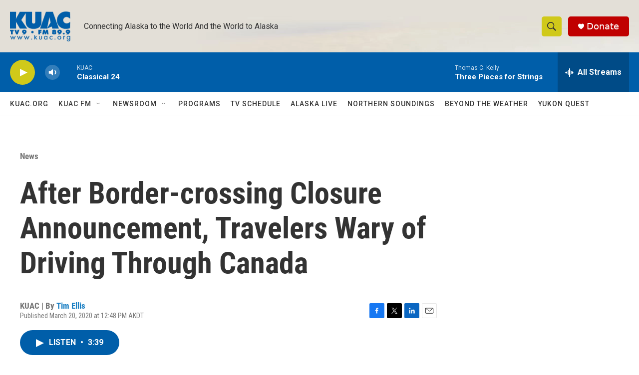

--- FILE ---
content_type: text/html; charset=utf-8
request_url: https://www.google.com/recaptcha/api2/aframe
body_size: 267
content:
<!DOCTYPE HTML><html><head><meta http-equiv="content-type" content="text/html; charset=UTF-8"></head><body><script nonce="yXP6gMgtRiFVwrHBHwIdig">/** Anti-fraud and anti-abuse applications only. See google.com/recaptcha */ try{var clients={'sodar':'https://pagead2.googlesyndication.com/pagead/sodar?'};window.addEventListener("message",function(a){try{if(a.source===window.parent){var b=JSON.parse(a.data);var c=clients[b['id']];if(c){var d=document.createElement('img');d.src=c+b['params']+'&rc='+(localStorage.getItem("rc::a")?sessionStorage.getItem("rc::b"):"");window.document.body.appendChild(d);sessionStorage.setItem("rc::e",parseInt(sessionStorage.getItem("rc::e")||0)+1);localStorage.setItem("rc::h",'1762903096390');}}}catch(b){}});window.parent.postMessage("_grecaptcha_ready", "*");}catch(b){}</script></body></html>